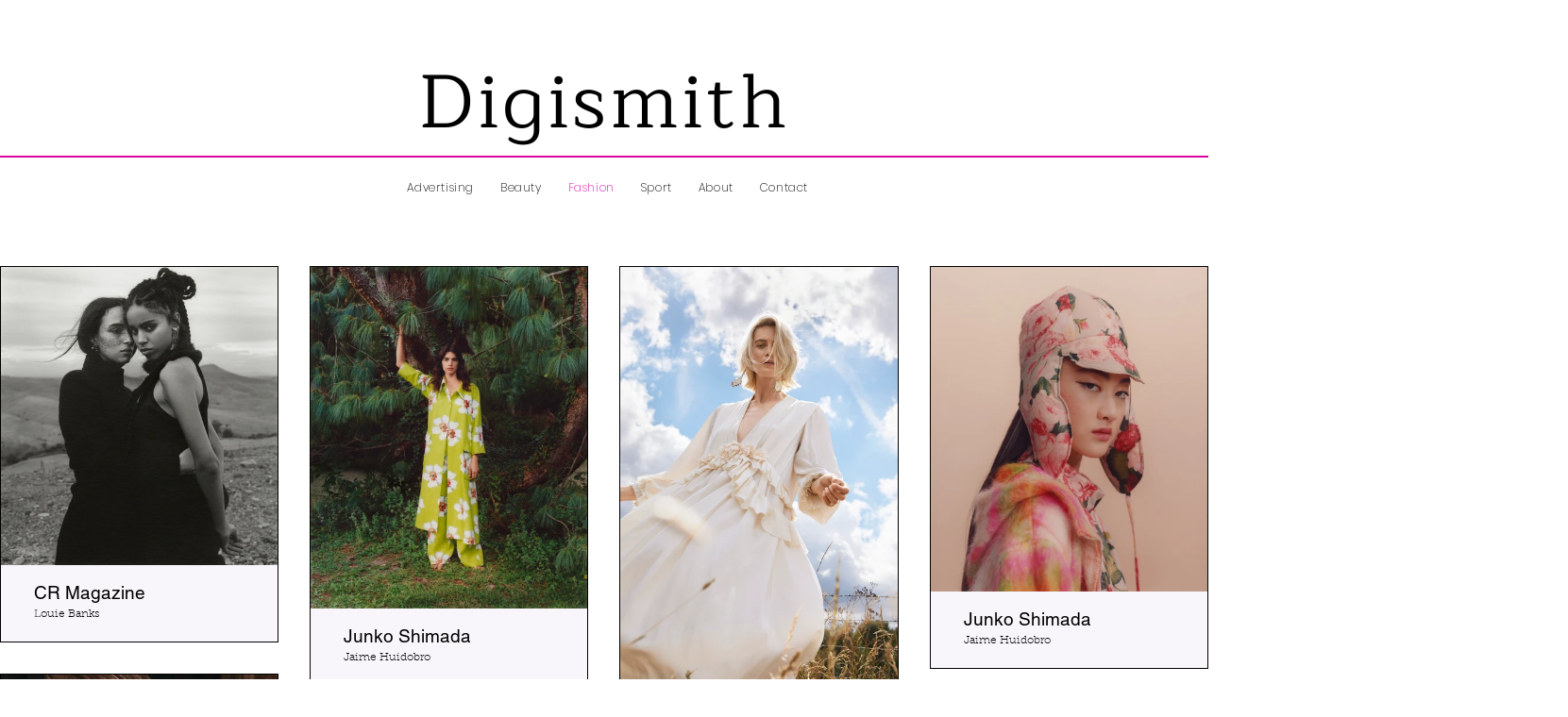

--- FILE ---
content_type: text/css; charset=utf-8
request_url: https://www.digismith.co.uk/_serverless/pro-gallery-css-v4-server/layoutCss?ver=2&id=comp-k1rjivwk&items=3408_2798_3000%7C3612_2354_2886%7C3150_2000_3000%7C3415_2575_3000%7C3367_2400_3000%7C3426_2442_2874%7C3407_2400_3000%7C3430_2001_3000%7C3510_2327_3000%7C3268_2388_3000%7C3587_2000_3000%7C3472_2034_3000%7C3280_2877_2349%7C3536_6922_8094%7C3421_2399_3000%7C3466_2241_3000%7C3693_2187_2784%7C3327_2435_3000%7C3619_2428_3000%7C3614_2000_3000&container=278_1280_3541_720&options=layoutParams_cropRatio:1%7ClayoutParams_structure_galleryRatio_value:0%7ClayoutParams_repeatingGroupTypes:%7ClayoutParams_gallerySpacing:0%7CgroupTypes:1%7CnumberOfImagesPerRow:4%7CfixedColumns:4%7CcollageAmount:0%7CtextsVerticalPadding:3%7CtextsHorizontalPadding:5%7CcalculateTextBoxHeightMode:MANUAL%7CtargetItemSize:1000%7CcubeRatio:1%7CexternalInfoHeight:83%7CexternalInfoWidth:0%7CisRTL:false%7CisVertical:true%7CminItemSize:120%7CgroupSize:1%7CchooseBestGroup:true%7CcubeImages:false%7CcubeType:fill%7CsmartCrop:false%7CcollageDensity:0%7CimageMargin:33%7ChasThumbnails:false%7CgalleryThumbnailsAlignment:bottom%7CgridStyle:1%7CtitlePlacement:SHOW_BELOW%7CarrowsSize:23%7CslideshowInfoSize:200%7CimageInfoType:ATTACHED_BACKGROUND%7CtextBoxHeight:83%7CscrollDirection:0%7CgalleryLayout:1%7CgallerySizeType:smart%7CgallerySize:100%7CcropOnlyFill:false%7CnumberOfImagesPerCol:1%7CgroupsPerStrip:0%7Cscatter:0%7CenableInfiniteScroll:true%7CthumbnailSpacings:0%7CarrowsPosition:0%7CthumbnailSize:120%7CcalculateTextBoxWidthMode:PERCENT%7CtextBoxWidthPercent:50%7CuseMaxDimensions:false%7CrotatingGroupTypes:%7CrotatingCropRatios:%7CgallerySizePx:0%7CplaceGroupsLtr:false
body_size: 108
content:
#pro-gallery-comp-k1rjivwk [data-hook="item-container"][data-idx="0"].gallery-item-container{opacity: 1 !important;display: block !important;transition: opacity .2s ease !important;top: 0px !important;left: 0px !important;right: auto !important;height: 399px !important;width: 295px !important;} #pro-gallery-comp-k1rjivwk [data-hook="item-container"][data-idx="0"] .gallery-item-common-info-outer{height: 83px !important;} #pro-gallery-comp-k1rjivwk [data-hook="item-container"][data-idx="0"] .gallery-item-common-info{height: 83px !important;width: 100% !important;} #pro-gallery-comp-k1rjivwk [data-hook="item-container"][data-idx="0"] .gallery-item-wrapper{width: 295px !important;height: 316px !important;margin: 0 !important;} #pro-gallery-comp-k1rjivwk [data-hook="item-container"][data-idx="0"] .gallery-item-content{width: 295px !important;height: 316px !important;margin: 0px 0px !important;opacity: 1 !important;} #pro-gallery-comp-k1rjivwk [data-hook="item-container"][data-idx="0"] .gallery-item-hover{width: 295px !important;height: 316px !important;opacity: 1 !important;} #pro-gallery-comp-k1rjivwk [data-hook="item-container"][data-idx="0"] .item-hover-flex-container{width: 295px !important;height: 316px !important;margin: 0px 0px !important;opacity: 1 !important;} #pro-gallery-comp-k1rjivwk [data-hook="item-container"][data-idx="0"] .gallery-item-wrapper img{width: 100% !important;height: 100% !important;opacity: 1 !important;} #pro-gallery-comp-k1rjivwk [data-hook="item-container"][data-idx="1"].gallery-item-container{opacity: 1 !important;display: block !important;transition: opacity .2s ease !important;top: 0px !important;left: 328px !important;right: auto !important;height: 445px !important;width: 295px !important;} #pro-gallery-comp-k1rjivwk [data-hook="item-container"][data-idx="1"] .gallery-item-common-info-outer{height: 83px !important;} #pro-gallery-comp-k1rjivwk [data-hook="item-container"][data-idx="1"] .gallery-item-common-info{height: 83px !important;width: 100% !important;} #pro-gallery-comp-k1rjivwk [data-hook="item-container"][data-idx="1"] .gallery-item-wrapper{width: 295px !important;height: 362px !important;margin: 0 !important;} #pro-gallery-comp-k1rjivwk [data-hook="item-container"][data-idx="1"] .gallery-item-content{width: 295px !important;height: 362px !important;margin: 0px 0px !important;opacity: 1 !important;} #pro-gallery-comp-k1rjivwk [data-hook="item-container"][data-idx="1"] .gallery-item-hover{width: 295px !important;height: 362px !important;opacity: 1 !important;} #pro-gallery-comp-k1rjivwk [data-hook="item-container"][data-idx="1"] .item-hover-flex-container{width: 295px !important;height: 362px !important;margin: 0px 0px !important;opacity: 1 !important;} #pro-gallery-comp-k1rjivwk [data-hook="item-container"][data-idx="1"] .gallery-item-wrapper img{width: 100% !important;height: 100% !important;opacity: 1 !important;} #pro-gallery-comp-k1rjivwk [data-hook="item-container"][data-idx="2"].gallery-item-container{opacity: 1 !important;display: block !important;transition: opacity .2s ease !important;top: 0px !important;left: 656px !important;right: auto !important;height: 527px !important;width: 296px !important;} #pro-gallery-comp-k1rjivwk [data-hook="item-container"][data-idx="2"] .gallery-item-common-info-outer{height: 83px !important;} #pro-gallery-comp-k1rjivwk [data-hook="item-container"][data-idx="2"] .gallery-item-common-info{height: 83px !important;width: 100% !important;} #pro-gallery-comp-k1rjivwk [data-hook="item-container"][data-idx="2"] .gallery-item-wrapper{width: 296px !important;height: 444px !important;margin: 0 !important;} #pro-gallery-comp-k1rjivwk [data-hook="item-container"][data-idx="2"] .gallery-item-content{width: 296px !important;height: 444px !important;margin: 0px 0px !important;opacity: 1 !important;} #pro-gallery-comp-k1rjivwk [data-hook="item-container"][data-idx="2"] .gallery-item-hover{width: 296px !important;height: 444px !important;opacity: 1 !important;} #pro-gallery-comp-k1rjivwk [data-hook="item-container"][data-idx="2"] .item-hover-flex-container{width: 296px !important;height: 444px !important;margin: 0px 0px !important;opacity: 1 !important;} #pro-gallery-comp-k1rjivwk [data-hook="item-container"][data-idx="2"] .gallery-item-wrapper img{width: 100% !important;height: 100% !important;opacity: 1 !important;} #pro-gallery-comp-k1rjivwk [data-hook="item-container"][data-idx="3"].gallery-item-container{opacity: 1 !important;display: block !important;transition: opacity .2s ease !important;top: 0px !important;left: 985px !important;right: auto !important;height: 427px !important;width: 295px !important;} #pro-gallery-comp-k1rjivwk [data-hook="item-container"][data-idx="3"] .gallery-item-common-info-outer{height: 83px !important;} #pro-gallery-comp-k1rjivwk [data-hook="item-container"][data-idx="3"] .gallery-item-common-info{height: 83px !important;width: 100% !important;} #pro-gallery-comp-k1rjivwk [data-hook="item-container"][data-idx="3"] .gallery-item-wrapper{width: 295px !important;height: 344px !important;margin: 0 !important;} #pro-gallery-comp-k1rjivwk [data-hook="item-container"][data-idx="3"] .gallery-item-content{width: 295px !important;height: 344px !important;margin: 0px 0px !important;opacity: 1 !important;} #pro-gallery-comp-k1rjivwk [data-hook="item-container"][data-idx="3"] .gallery-item-hover{width: 295px !important;height: 344px !important;opacity: 1 !important;} #pro-gallery-comp-k1rjivwk [data-hook="item-container"][data-idx="3"] .item-hover-flex-container{width: 295px !important;height: 344px !important;margin: 0px 0px !important;opacity: 1 !important;} #pro-gallery-comp-k1rjivwk [data-hook="item-container"][data-idx="3"] .gallery-item-wrapper img{width: 100% !important;height: 100% !important;opacity: 1 !important;} #pro-gallery-comp-k1rjivwk [data-hook="item-container"][data-idx="4"].gallery-item-container{opacity: 1 !important;display: block !important;transition: opacity .2s ease !important;top: 432px !important;left: 0px !important;right: auto !important;height: 452px !important;width: 295px !important;} #pro-gallery-comp-k1rjivwk [data-hook="item-container"][data-idx="4"] .gallery-item-common-info-outer{height: 83px !important;} #pro-gallery-comp-k1rjivwk [data-hook="item-container"][data-idx="4"] .gallery-item-common-info{height: 83px !important;width: 100% !important;} #pro-gallery-comp-k1rjivwk [data-hook="item-container"][data-idx="4"] .gallery-item-wrapper{width: 295px !important;height: 369px !important;margin: 0 !important;} #pro-gallery-comp-k1rjivwk [data-hook="item-container"][data-idx="4"] .gallery-item-content{width: 295px !important;height: 369px !important;margin: 0px 0px !important;opacity: 1 !important;} #pro-gallery-comp-k1rjivwk [data-hook="item-container"][data-idx="4"] .gallery-item-hover{width: 295px !important;height: 369px !important;opacity: 1 !important;} #pro-gallery-comp-k1rjivwk [data-hook="item-container"][data-idx="4"] .item-hover-flex-container{width: 295px !important;height: 369px !important;margin: 0px 0px !important;opacity: 1 !important;} #pro-gallery-comp-k1rjivwk [data-hook="item-container"][data-idx="4"] .gallery-item-wrapper img{width: 100% !important;height: 100% !important;opacity: 1 !important;} #pro-gallery-comp-k1rjivwk [data-hook="item-container"][data-idx="5"].gallery-item-container{opacity: 1 !important;display: block !important;transition: opacity .2s ease !important;top: 460px !important;left: 985px !important;right: auto !important;height: 430px !important;width: 295px !important;} #pro-gallery-comp-k1rjivwk [data-hook="item-container"][data-idx="5"] .gallery-item-common-info-outer{height: 83px !important;} #pro-gallery-comp-k1rjivwk [data-hook="item-container"][data-idx="5"] .gallery-item-common-info{height: 83px !important;width: 100% !important;} #pro-gallery-comp-k1rjivwk [data-hook="item-container"][data-idx="5"] .gallery-item-wrapper{width: 295px !important;height: 347px !important;margin: 0 !important;} #pro-gallery-comp-k1rjivwk [data-hook="item-container"][data-idx="5"] .gallery-item-content{width: 295px !important;height: 347px !important;margin: 0px 0px !important;opacity: 1 !important;} #pro-gallery-comp-k1rjivwk [data-hook="item-container"][data-idx="5"] .gallery-item-hover{width: 295px !important;height: 347px !important;opacity: 1 !important;} #pro-gallery-comp-k1rjivwk [data-hook="item-container"][data-idx="5"] .item-hover-flex-container{width: 295px !important;height: 347px !important;margin: 0px 0px !important;opacity: 1 !important;} #pro-gallery-comp-k1rjivwk [data-hook="item-container"][data-idx="5"] .gallery-item-wrapper img{width: 100% !important;height: 100% !important;opacity: 1 !important;} #pro-gallery-comp-k1rjivwk [data-hook="item-container"][data-idx="6"]{display: none !important;} #pro-gallery-comp-k1rjivwk [data-hook="item-container"][data-idx="7"]{display: none !important;} #pro-gallery-comp-k1rjivwk [data-hook="item-container"][data-idx="8"]{display: none !important;} #pro-gallery-comp-k1rjivwk [data-hook="item-container"][data-idx="9"]{display: none !important;} #pro-gallery-comp-k1rjivwk [data-hook="item-container"][data-idx="10"]{display: none !important;} #pro-gallery-comp-k1rjivwk [data-hook="item-container"][data-idx="11"]{display: none !important;} #pro-gallery-comp-k1rjivwk [data-hook="item-container"][data-idx="12"]{display: none !important;} #pro-gallery-comp-k1rjivwk [data-hook="item-container"][data-idx="13"]{display: none !important;} #pro-gallery-comp-k1rjivwk [data-hook="item-container"][data-idx="14"]{display: none !important;} #pro-gallery-comp-k1rjivwk [data-hook="item-container"][data-idx="15"]{display: none !important;} #pro-gallery-comp-k1rjivwk [data-hook="item-container"][data-idx="16"]{display: none !important;} #pro-gallery-comp-k1rjivwk [data-hook="item-container"][data-idx="17"]{display: none !important;} #pro-gallery-comp-k1rjivwk [data-hook="item-container"][data-idx="18"]{display: none !important;} #pro-gallery-comp-k1rjivwk [data-hook="item-container"][data-idx="19"]{display: none !important;} #pro-gallery-comp-k1rjivwk .pro-gallery-prerender{height:2712px !important;}#pro-gallery-comp-k1rjivwk {height:2712px !important; width:1280px !important;}#pro-gallery-comp-k1rjivwk .pro-gallery-margin-container {height:2712px !important;}#pro-gallery-comp-k1rjivwk .pro-gallery {height:2712px !important; width:1280px !important;}#pro-gallery-comp-k1rjivwk .pro-gallery-parent-container {height:2712px !important; width:1313px !important;}